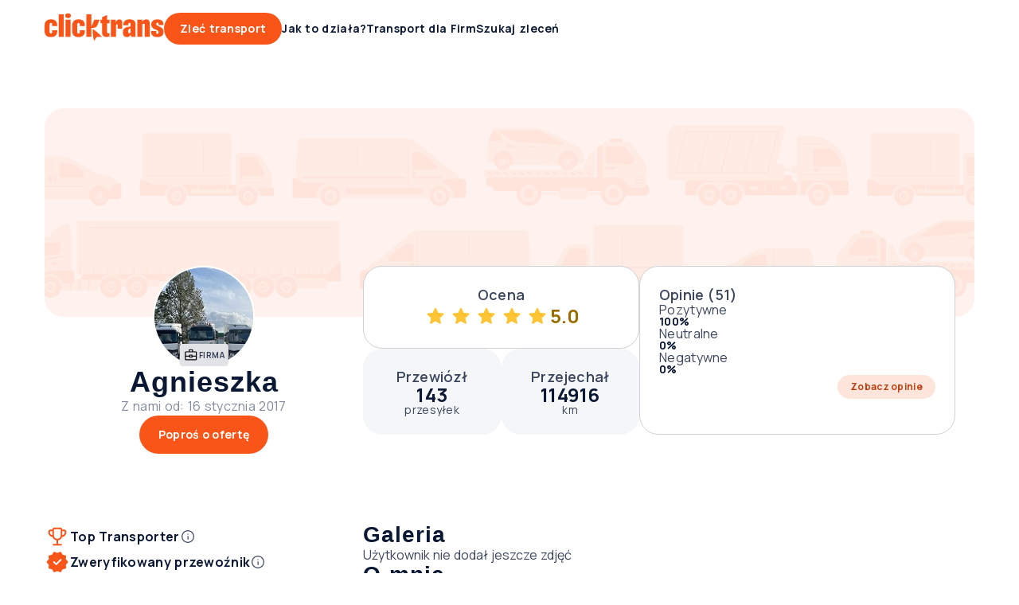

--- FILE ---
content_type: text/javascript
request_url: https://clicktrans.pl/_nuxt3/D01avzIC.js
body_size: 1526
content:
import{_ as I,H as w,K as O,O as A,N as $,P as k,b as v,o as i,w as s,h as g,B as D,an as R,f as _,t as p,u as t,aE as U,a3 as V,aF as x,c as y,F as N,q as P,ao as H,g as E,M as K,aG as q,am as F,aH as G,d as J}from"./Bg8rqr6T.js";import{M as Y,a as j}from"./BB2Mcm5M.js";import{c as Q}from"./BZsqH1sT.js";import{I as W,A as X}from"./DcT98fU0.js";import{a as Z}from"./nhY0j4r3.js";import{T as z,a as ee}from"./DFfRinEQ.js";import"./D9rkWywX.js";import"./z0SuabYv.js";import"./BokXIE5-.js";import"./b7l7WTOv.js";const te={class:"specialization-edit-modal-content"},ae={class:"text"},se=["src"],ie={__name:"SpecializationEditModal",emits:["close"],setup(h,{emit:r}){const c=r,{$api:d,$toast:f,$bugsnagErrorHandler:n}=w(),{t:u}=O(),o=A("userProfileData").value.companyProfile.specializations??[],a=$([...o]),S=$(!1),C=k(()=>a.value?.map(e=>e?.slug)),T=k(()=>{if(o.length!==a.value.length)return!0;const e=o?.map(l=>l?.slug),m=C.value;return JSON.stringify(e.sort())!==JSON.stringify(m.sort())}),M=e=>{C.value.includes(e?.slug)?a.value=a.value.filter(m=>m?.slug!==e?.slug):a.value.push(e)},L=async()=>{if(!T.value)return c("close");if(!S.value){S.value=!0;try{await d.user.patchProfileData({specializations:a.value.map(e=>Number(e.id))}),o.splice(0,o.length,...a.value),f.success({title:u("common.profile_edit_data.toast_success"),iconName:"check",closable:!0})}catch(e){f.error(u("ui.upload.error_default")),n?.notify(e,"SpecializationEditModal")}finally{c("close")}}};return(e,m)=>(i(),v(K,{class:"specialization-edit-modal",fullscreen:e.$screen.isMobileScreen,onClose:m[0]||(m[0]=l=>e.$emit("close"))},{title:s(()=>[E(p(e.$t("profile.profile_section.specialization.title")),1)]),content:s(()=>[_("div",te,[_("div",ae,p(e.$t("profile.profile_section.specialization.empty")),1),g(V,{variant:t(x).WRAP,class:"category-list"},{default:s(()=>[(i(!0),y(N,null,P(e.$categories.getMainCategories(),(l,B)=>(i(),v(Y,{key:B,variant:t(j).IMAGE,class:"list-item",selected:t(C)?.includes(l.slug),tabindex:"0",onClickCapture:b=>M(l),onKeyup:H(b=>M(l),["space","enter"])},{prefix:s(()=>[_("img",{src:t(Q)[l.slug]||""},null,8,se)]),default:s(()=>[E(" "+p(l.name),1)]),_:2},1032,["variant","selected","onClickCapture","onKeyup"]))),128))]),_:1},8,["variant"])])]),"footer-right":s(()=>[g(D,{size:"lg",icon:"before",onClick:L},R({default:s(()=>[_("span",null,p(e.$t("common.editing.save")),1)]),_:2},[t(S)?{name:"icon",fn:s(()=>[g(U,{negative:"",size:"auto"})]),key:"0"}:void 0]),1024)]),_:1},8,["fullscreen"]))}},oe=I(ie,[["__scopeId","data-v-3cbe5c6b"]]),ne={class:"category-list"},le={class:"text"},re={__name:"CategoryList",props:{categories:{type:Array,required:!0},hideLink:{type:Boolean,required:!1,default:!1}},setup(h){const r=h,c=k(()=>r?.hideLink?"div":q);return(d,f)=>(i(),y("div",ne,[(i(!0),y(N,null,P(h.categories,({name:n,url:u,slug:o},a)=>(i(),v(F(c.value),{class:"item",key:a,to:u},{default:s(()=>[g(W,{class:"image","aspect-ratio":t(X).SQUARE,src:t(Z)[o]||""},null,8,["aspect-ratio","src"]),_("span",le,p(n),1)]),_:2},1032,["to"]))),128))]))}},ce=I(re,[["__scopeId","data-v-51191cce"]]),ue={class:"profile-specialization"},pe={key:1,class:"empty-text"},de={__name:"ProfileSpecialization",setup(h){const r=G("isUserOwner"),c=A("userProfileData").value.companyProfile.specializations,d=$(!1),f=()=>{r.value&&(d.value=!0)};return(n,u)=>{const o=oe;return i(),y("div",ue,[g(ee,{type:n.$screen.isSmallScreen?t(z).DISPLAY:t(z).HEAD,"edit-link":t(r),onClickEdit:f},{default:s(()=>[E(p(n.$t("profile.profile_section.specialization.title")),1)]),_:1},8,["type","edit-link"]),t(c).length?(i(),v(ce,{key:0,categories:t(c),"hide-link":n.$useragent.IS_CUSTOMER_MOBILE_APP||t(r)},null,8,["categories","hide-link"])):(i(),y("div",pe,p(n.$t("profile.profile_section.specialization.empty")),1)),t(d)?(i(),v(o,{key:2,onClose:u[0]||(u[0]=a=>d.value=!1)})):J("",!0)])}}},ke=I(de,[["__scopeId","data-v-4fc99256"]]);export{ke as default};


--- FILE ---
content_type: text/javascript
request_url: https://clicktrans.pl/_nuxt3/DwtmzznM.js
body_size: 1197
content:
import{I as h}from"./B1OfSkAR.js";import{_ as p,at as f,I as c,a as r,c as x,o as T,h as o,r as s,d as b,an as m,w as n,ao as I}from"./Bg8rqr6T.js";import{I as w}from"./BZsqH1sT.js";import{d as y}from"./b7l7WTOv.js";const v={name:"SelectBase",components:{InputBase:h,IconCollapsibleTile:w},mixins:[y],props:{value:{type:[Number,String],required:!1,default:""},options:{type:Array,required:!0},tooltipText:{type:String,required:!1,default:""},badgeText:{type:String,required:!1,default:""},error:{type:Boolean,required:!1,default:!1},warning:{type:Boolean,required:!1,default:!1},disabled:{type:Boolean,required:!1,default:!1},required:{type:Boolean,required:!1,default:!1},placeholder:{type:String,required:!1,default:""},filter:{type:Boolean,required:!1,default:!1},filterIncludeAll:{type:Boolean,required:!1,default:!1},outsideClickOnlyForInput:{type:Boolean,required:!1,default:!0}},emits:["input","update:value","blur"],data(){return{isDropdownVisible:!1,ICON_SIZE:c,iconName:"chevron-expand",inputText:"",placeholderText:"",detectClickOutsideRef:null}},computed:{selectedOptionText(){return this.options.find(e=>e.value===this.value)?.text??""},visibleOptions(){return this.filter&&this.inputText.length&&this.inputText!==this.selectedOptionText?this.options.filter(this.isOptionFiltered):this.options}},watch:{isDropdownVisible(e){this.iconName=e?"chevron-collapse":"chevron-expand"},options(){this.close()},value(){this.filter||this.setInputText(),this.close()},options(e){e.length&&!this.filter&&!this.inputText&&this.setInputText()}},mounted(){this.setInputText(),this.setPlaceholderText(),this.outsideClickOnlyForInput&&(this.detectClickOutsideRef=this.$refs?.inputBase?.$refs?.inputWrapper)},methods:{close(){this.setInputText(),this.setPlaceholderText(),this.isDropdownVisible&&(this.isDropdownVisible=!1,this.$refs.inputBase?.blur?.()||this.$refs.inputBase?.value?.blur?.())},open(){this.inputText="",this.isDropdownVisible=!0},setInputText(){this.inputText=this.value||typeof this.value=="number"?this.selectedOptionText:""},setPlaceholderText(){this.placeholderText=this.placeholder?this.placeholder:this.selectedOptionText},handleExpand:f(function(){this.disabled||(this.isDropdownVisible?this.close():this.open())}),handleChoice(e){this.$emit("update:value",e?.value),this.$emit("input",e?.value),this.filter&&(this.inputText=e?.text),this.close()},handleChangeIndex(e){this.isDropdownVisible&&(this.placeholderText=this.options[e]?.text)},handleEnterPress(){this.isDropdownVisible||this.handleExpand()},handleInput(e){this.filter&&(this.inputText=e)},isOptionFiltered(e){const a=String(e.searchText??e.text).toLowerCase(),t=String(this.inputText).toLowerCase();return this.filterIncludeAll?a.includes(t):a.startsWith(t)}}},C={class:"select-base-wrapper"};function g(e,a,t,B,l,i){const d=r("IconCollapsibleTile"),u=r("InputBase");return T(),x("div",C,[o(u,{ref:"inputBase",value:l.inputText,class:"input-base",readonly:!t.filter,"tooltip-text":t.tooltipText,"badge-text":t.badgeText,error:t.error,warning:t.warning,required:t.required,placeholder:l.placeholderText,disabled:t.disabled,onClick:i.handleExpand,onKeydown:I(i.handleEnterPress,["enter"]),onInput:i.handleInput},m({suffix:n(()=>[o(d,{size:l.ICON_SIZE.MEDIUM,"is-expanded":l.isDropdownVisible},null,8,["size","is-expanded"])]),_:2},[e.$slots.label?{name:"label",fn:n(()=>[s(e.$slots,"label",{},void 0,!0)]),key:"0"}:void 0,e.$slots.prefix?{name:"prefix",fn:n(()=>[s(e.$slots,"prefix",{},void 0,!0)]),key:"1"}:void 0,e.$slots.info?{name:"info",fn:n(()=>[s(e.$slots,"info",{},void 0,!0)]),key:"2"}:void 0,e.$slots.validation?{name:"validation",fn:n(()=>[s(e.$slots,"validation",{},void 0,!0)]),key:"3"}:void 0,e.$slots.warning?{name:"warning",fn:n(()=>[s(e.$slots,"warning",{},void 0,!0)]),key:"4"}:void 0]),1032,["value","readonly","tooltip-text","badge-text","error","warning","required","placeholder","disabled","onClick","onKeydown","onInput"]),l.isDropdownVisible?s(e.$slots,"dropdown",{key:0,handleChoice:i.handleChoice,handleChangeIndex:i.handleChangeIndex,options:i.visibleOptions,close:i.close,value:t.value},void 0,!0):b("",!0)])}const V=p(v,[["render",g],["__scopeId","data-v-2a56627d"]]);export{V as S};


--- FILE ---
content_type: text/javascript
request_url: https://clicktrans.pl/_nuxt3/WhZ3Z633.js
body_size: 826
content:
import{H as h,P as r,aK as g,N as p}from"./Bg8rqr6T.js";const C={data(){return{observer:null,reference:null}},methods:{observeEl(e,n,s=1,t="0px"){this.reference=e instanceof Element?e:null,this.reference&&(this.observer=new IntersectionObserver(o=>o.forEach(a=>n(a)),{threshold:s,rootMargin:t}),this.observer?.observe(this.reference))},stopObserving(){this.reference instanceof Element&&this.observer?.unobserve(this.reference),this.observer?.disconnect(),this.observer=null,this.reference=null}},beforeDestroy(){this.stopObserving()}},z=()=>{const{$auth:e,$api:n,$screen:s,$bugsnagErrorHandler:t}=h(),o=r(()=>e?.loggedIn),a=r(()=>g(e?.user?.userType)),c=r(()=>s?.isMobileUserAgent),u=r(()=>c.value&&o.value&&a.value),b=r(()=>u.value&&i.value?.length===0),f=p([]),i=p(null);return{announcements:f,devices:i,isLoggedIn:o,isCourier:a,isMobile:c,showMobileAppBarPreconditions:u,showMobileAppBar:b,fetchAnnouncements:async()=>{try{f.value=await n.landingPage.getAnnouncements()}catch(l){t.conditionalNotify(l,"UseCommonLayoutData")}},fetchDevices:async()=>{try{i.value=await n.company.getCompanyDevices()}catch(l){t.conditionalNotify(l,"UseCommonLayoutData")}},getMobileAppMeta:()=>({meta:[{name:"apple-itunes-app",content:"app-id=1494904576"}],link:[{rel:"manifest",href:"/frontapp/androidManifest.json"}]})}},v={title:"Kontakt",url:"/info/kontakt-se"},d={title:"Användarvillkor för Clicktrans",url:"/info/anvandarvillkor"},m={title:"Begär offerter",url:"/info/begar-offerter"},k={"list-przewozowy":{title:"Ladda ner CMR-fraktsedel",url:"/info/ladda-ner-cmr-fraktsedel"},"polityka-prywatnosci":{title:"Integritetspolicy",url:"/info/integritetspolicy"},kontakt:v,regulamin:d,"o-nas":{title:"Om oss",url:"/info/om-oss"},"aplikacja-dla-przewoznikow":{title:"Mobilapp för transportörer",url:"/info/mobilapp-for-transportorer"},"media-o-nas":{title:"Clicktrans in the media",url:"/info/clicktrans-in-the-media-5"},"regulamin-przewoznik":{title:"Användarvillkor för Transportörer",url:"/info/anvandarvillkor-for-transportorer"},"regulamin-uzytkownik":{title:"Användarvillkor för Användare",url:"/info/anvandarvillkor-for-anvandare"},rcm:m},D=Object.freeze(Object.defineProperty({__proto__:null,default:k,kontakt:v,rcm:m,regulamin:d},Symbol.toStringTag,{value:"Module"}));export{C as o,D as s,z as u};


--- FILE ---
content_type: text/javascript
request_url: https://clicktrans.pl/_nuxt3/BokXIE5-.js
body_size: 844
content:
import{_ as r,cb as a,cc as c,v as d,o as h,c as u,r as p,m as f,e as I}from"./Bg8rqr6T.js";const m="tooltip-wrapper",l={LEFT:"left",RIGHT:"right",BOTTOM:"bottom",TOP:"top",AUTO:"auto"},x={name:"TooltipWrapper",directives:{tooltip:a},props:{content:{type:String,required:!1,default:null},placement:{type:String,required:!1,default:l.AUTO,validator:e=>Object.values(l).includes(e)},customPopperClass:{type:String,required:!1,default:null}},data(){return{TOOLTIP_WRAPPER_CLASS:m}},computed:{isIOSSafari(){return this.$useragent?.IS_IOS_SAFARI},isTriggerManual(){return this.isIOSSafari&&this.$listeners?.click}}};function T(e,s,t,v,i,n){const o=c("tooltip");return d((h(),u("div",f({class:i.TOOLTIP_WRAPPER_CLASS},I(e.$listeners,!0)),[p(e.$slots,"default")],16)),[[o,{content:t.content,html:!0,popperClass:["tooltip-ds",t.customPopperClass],triggers:n.isTriggerManual?[]:["hover","click"],placement:t.placement}]])}const O=r(x,[["render",T]]),g={props:{value:{type:[String,Number],required:!0},close:{type:Function,required:!1,default:null},handleChangeIndex:{type:Function,required:!1,default:()=>{}}},data(){return{selectedIndex:null}},mounted(){document.addEventListener("keydown",this.handleKeyDown),this.selectedIndex=this.valueIndex,this.scrollToSelectedItem()},beforeDestroy(){document.removeEventListener("keydown",this.handleKeyDown)},watch:{value(){this.handleClose()},selectedIndex(e){this.$refs?.selectedItem&&this.scrollToSelectedItem(),this.handleChangeIndex(e)},options(){this.selectedIndex=null}},computed:{valueIndex(){const e=this.options?.findIndex(s=>s.value===this.value);return e===-1?null:e}},methods:{handleKeyDown(e){if(e?.target?.tagName?.toLowerCase?.()!=="textarea")switch(e.stopPropagation(),e.key){case"Escape":e.preventDefault(),this.cancelSelection();break;case"Enter":e.preventDefault(),this.handleEnterKey();break;case"ArrowDown":e.preventDefault(),this.selectNextOption();break;case"ArrowUp":e.preventDefault(),this.selectPreviousOption();break}},selectNextOption(){this.selectedIndex!==null?this.selectedIndex<this.options?.length-1&&this.selectedIndex++:this.selectedIndex=0},selectPreviousOption(){this.selectedIndex>=1&&this.selectedIndex--},cancelSelection(){this.selectedIndex=this.valueIndex,this.handleClose()},handleEnterKey(){this.options&&this.selectedIndex!==null&&this.value!==this.options[this.selectedIndex]?.value&&(this.handleChoice?this.handleChoice(this.options[this.selectedIndex]):this.$emit("handle-choice",this.options[this.selectedIndex]))},handleClose(){this.close?this.close():this.$emit("close")},scrollToSelectedItem(){this.$nextTick(()=>{this.$refs?.selectedItem&&this.$refs?.selectedItem[0]?.$el?.scrollIntoView({block:"nearest",inline:"nearest"})})}}};export{O as T,l as a,g as s};


--- FILE ---
content_type: text/javascript
request_url: https://clicktrans.pl/_nuxt3/D4m213Gv.js
body_size: 266
content:
import{_ as t,c as r,o as n,r as o,n as d}from"./Bg8rqr6T.js";const a={DEFAULT:"default",OUTLINED:"outlined",OUTLINED_GREY:"outlined-grey",GREY:"grey",ORANGE:"orange"},l={name:"TileBase",props:{variant:{type:String,required:!1,default:a.DEFAULT,validator:e=>Object.values(a).includes(e)}}};function i(e,c,s,u,_,f){return n(),r("div",{class:d(["tile-base",s.variant])},[o(e.$slots,"default",{},void 0,!0)],2)}const v=t(l,[["render",i],["__scopeId","data-v-de636d6d"]]);export{v as T,a as v};


--- FILE ---
content_type: text/javascript
request_url: https://clicktrans.pl/_nuxt3/j6aSikLN.js
body_size: 1564
content:
import{I as Y}from"./D-OHy7kb.js";import{I as U}from"./B1OfSkAR.js";import{B as j}from"./BgZ_xGSK.js";import{_ as O,K as T,H as A,O as w,N as h,a6 as q,c as v,o as d,f as L,h as k,w as t,g as l,t as a,u as e,m as z,s as B,L as C,b as $,r as D,n as g,am as F,A as R,aH as H,P as V,F as N,d as I}from"./Bg8rqr6T.js";import{T as M,a as x}from"./DFfRinEQ.js";import"./CDiD7DjG.js";import"./DRJYXT3C.js";import"./z0SuabYv.js";import"./BokXIE5-.js";import"./b7l7WTOv.js";const X={class:"edit-profile-information"},G={class:"form"},K=1e3,J=1e3,Q={__name:"EditProfileInformation",emits:["save","cancel"],setup(_,{emit:m}){const{t:s}=T(),{$toast:E}=A(),r=m,n=w("userProfileData"),u=h(!1),y=h(!1),f=h(!1),o=h({establishedYear:n.value.companyProfile.information.establishedYear,employees:n.value.companyProfile.information.employees,drivers:n.value.companyProfile.information.drivers}),P=()=>{if(u.value||y.value||f.value){E.error({title:s("api.generic.error.validation"),iconName:"error",closable:!0});return}Object.assign(n.value.companyProfile.information,{establishedYear:o.value.establishedYear!==null?String(o.value.establishedYear):null,employees:o.value.employees!==null?String(o.value.employees):null,drivers:o.value.drivers!==null?String(o.value.drivers):null}),r("save")},p=()=>{Object.assign(o.value,n.value.companyProfile.information),r("cancel")};return q(o,i=>{f.value=i.establishedYear>new Date().getFullYear(),u.value=i.employees>K,y.value=i.drivers>J},{deep:!0}),(i,c)=>(d(),v("div",X,[L("div",G,[k(U,{value:e(o).establishedYear,"onUpdate:value":c[0]||(c[0]=b=>e(o).establishedYear=b),placeholder:e(s)("profile.profile_section.information.established_year.placeholder"),error:e(f)},{label:t(()=>[l(a(i.$t("profile.profile_section.information.established_year.label")),1)]),validation:t(()=>[l(a(i.$t("profile.profile_section.information.established_year.validation_text")),1)]),_:1},8,["value","placeholder","error"]),k(Y,z({value:e(o).employees,"onUpdate:value":c[1]||(c[1]=b=>e(o).employees=b),placeholder:e(s)("profile.profile_section.information.employees.placeholder"),error:e(u)},i.$attrs),{label:t(()=>[l(a(i.$t("profile.profile_section.information.employees.label")),1)]),validation:t(()=>[l(a(i.$t("profile.profile_section.information.employees.validation_text")),1)]),_:1},16,["value","placeholder","error"]),k(Y,z({value:e(o).drivers,"onUpdate:value":c[2]||(c[2]=b=>e(o).drivers=b),placeholder:e(s)("profile.profile_section.information.drivers.placeholder"),error:e(y)},i.$attrs),{label:t(()=>[l(a(i.$t("profile.profile_section.information.drivers.label")),1)]),validation:t(()=>[l(a(i.$t("profile.profile_section.information.drivers.validation_text")),1)]),_:1},16,["value","placeholder","error"])]),k(j,{"main-button-props":{size:e(B).MD},"second-button-props":{size:e(B).MD},onButtonMainClick:P,onButtonSecondClick:p},{secondText:t(()=>[l(a(i.$t("profile.profile_section.cancel.button")),1)]),default:t(()=>[l(" "+a(i.$t("profile.profile_section.save.button")),1)]),_:1},8,["main-button-props","second-button-props"])]))}},W=O(Q,[["__scopeId","data-v-4ed8b41d"]]),Z={name:"ReadOnlyItem",components:{LinkBase:C},props:{small:{type:Boolean,required:!1,default:!1},horizontal:{type:Boolean,required:!1,default:!1},to:{type:[String,Object],required:!1,default:null},link:{type:Boolean,required:!1,default:!1}},data(){return{sizeOptions:R}},computed:{textComponent(){return this.to||this.link?C:"div"}}},ee={class:"label"};function oe(_,m,s,E,r,n){return d(),v("div",{class:g(["read-only-item",{small:s.small,horizontal:s.horizontal}])},[L("div",ee,[D(_.$slots,"label",{},void 0,!0)]),(d(),$(F(n.textComponent),{to:s.to,size:s.small?r.sizeOptions.SM:r.sizeOptions.MD,class:g({text:!s.to&&!s.link}),onClick:m[0]||(m[0]=u=>_.$emit("link-click"))},{default:t(()=>[D(_.$slots,"text",{},void 0,!0)]),_:3},8,["to","size","class"]))],2)}const S=O(Z,[["render",oe],["__scopeId","data-v-3074b453"]]),te={class:"profile-information"},ae={key:1,class:"empty-text"},re={__name:"ProfileInformation",setup(_){const{$api:m,$toast:s}=A(),{t:E}=T(),r=w("userProfileData").value.companyProfile.information,n=h(!1),u=H("isUserOwner"),y=V(()=>{for(const p in r)if(r[p]!==null)return!1;return!0}),f=()=>{n.value=!n.value},o=()=>{f()},P=async()=>{try{f(),await m.user.patchProfileData({information:r}),s.success({title:E("common.profile_edit_data.toast_success"),iconName:"check",closable:!0})}catch(p){console.error(p)}};return(p,i)=>{const c=W;return d(),v("div",te,[k(x,{type:p.$screen.isSmallScreen?e(M).DISPLAY:e(M).HEAD,"edit-link":e(u)&&!e(n),onClickEdit:f},{default:t(()=>[l(a(p.$t("profile.profile_section.information.title")),1)]),_:1},8,["type","edit-link"]),e(n)?(d(),$(c,{key:0,onCancel:o,onSave:P})):(d(),v(N,{key:1},[e(y)?(d(),v("div",ae,a(p.$t("profile.profile_section.information.empty")),1)):(d(),v(N,{key:0},[e(r)?.establishedYear?(d(),$(S,{key:0},{label:t(()=>[l(a(p.$t("profile.profile_section.information.established_year.label")),1)]),text:t(()=>[l(a(e(r)?.establishedYear),1)]),_:1})):I("",!0),e(r)?.employees?(d(),$(S,{key:1},{label:t(()=>[l(a(p.$t("profile.profile_section.information.employees.label")),1)]),text:t(()=>[l(a(e(r)?.employees),1)]),_:1})):I("",!0),e(r)?.drivers?(d(),$(S,{key:2},{label:t(()=>[l(a(p.$t("profile.profile_section.information.drivers.label")),1)]),text:t(()=>[l(a(e(r)?.drivers),1)]),_:1})):I("",!0)],64))],64))])}}},ve=O(re,[["__scopeId","data-v-a5e7ec07"]]);export{ve as default};


--- FILE ---
content_type: text/javascript
request_url: https://clicktrans.pl/_nuxt3/BgZ_xGSK.js
body_size: 575
content:
import{_ as k,y as P,B as y,a as m,c as B,o as i,d as l,f as I,h as c,w as s,r,m as d,b as p,an as O,n as b,a2 as N,s as z}from"./Bg8rqr6T.js";const v={HORIZONTAL:"horizontal",HORIZONTAL_FILLED:"horizontal-filled",VERTICAL:"vertical",AUTO:"auto"},C={name:"ButtonGroup",components:{ButtonBase:y,Icon:P},props:{direction:{type:String,required:!1,validator:t=>Object.values(v).includes(t),default:v.HORIZONTAL},left:{type:Boolean,required:!1,default:!1},second:{type:Boolean,required:!1,default:!0},main:{type:Boolean,required:!1,default:!0},mainButtonProps:{type:Object,required:!1,default:()=>({})},secondButtonProps:{type:Object,required:!1,default:()=>({})},leftButtonProps:{type:Object,required:!1,default:()=>({})}},data(){return{sizeOptions:z,variantOptions:N}}},R={key:0,class:"left"},T={class:"right"};function _(t,n,e,L,o,A){const u=m("ButtonBase"),f=m("Icon");return i(),B("div",{class:b(["button-group-wrapper",e.direction])},[e.left?(i(),B("div",R,[c(u,d({class:"button-left"},{variant:o.variantOptions.TERTIARY,size:o.sizeOptions.LG,...e.leftButtonProps},{onClick:n[0]||(n[0]=a=>t.$emit("button-left-click",a))}),{default:s(()=>[r(t.$slots,"leftText",{},void 0,!0)]),_:3},16)])):l("",!0),I("div",T,[e.second?(i(),p(u,d({key:0,class:"button-right"},{variant:o.variantOptions.SECONDARY,size:o.sizeOptions.LG,...e.secondButtonProps},{onClick:n[1]||(n[1]=a=>t.$emit("button-second-click",a))}),O({default:s(()=>[r(t.$slots,"secondText",{},void 0,!0)]),_:2},[e.secondButtonProps.iconName?{name:"icon",fn:s(()=>[c(f,{name:e.secondButtonProps.iconName,variant:e.secondButtonProps.iconVariant},null,8,["name","variant"])]),key:"0"}:void 0]),1040)):l("",!0),r(t.$slots,"main",{},()=>[e.main?(i(),p(u,d({key:0,class:"button-right"},{variant:o.variantOptions.PRIMARY,size:o.sizeOptions.LG,...e.mainButtonProps},{onClick:n[2]||(n[2]=a=>t.$emit("button-main-click",a))}),O({default:s(()=>[r(t.$slots,"default",{},void 0,!0)]),_:2},[e.mainButtonProps.iconName?{name:"icon",fn:s(()=>[c(f,{name:e.mainButtonProps.iconName,variant:e.mainButtonProps.iconVariant},null,8,["name","variant"])]),key:"0"}:void 0]),1040)):l("",!0)],!0)])],2)}const g=k(C,[["render",_],["__scopeId","data-v-e9929456"]]);export{g as B};


--- FILE ---
content_type: text/javascript
request_url: https://clicktrans.pl/_nuxt3/D-OHy7kb.js
body_size: 630
content:
import{I as h}from"./B1OfSkAR.js";import{_ as c,E as p,a as o,b as I,o as v,an as b,w as i,r as a,f as N,h as m,m as $,e as _,z as k}from"./Bg8rqr6T.js";import{b as u,s as d}from"./CDiD7DjG.js";const B={name:"InputNumber",components:{InputBase:h,ButtonIcon:p},props:{value:{type:[Number,String],required:!1,default:null},max:{type:[Number,String],required:!1,default:null},min:{type:Number,required:!1,default:1},integer:{type:Boolean,required:!1,default:!0}},emits:["input","update:value"],data(){return{ICON_VARIANT:k}},computed:{inputListeners(){const e={...this.$listeners};return delete e.input,e}},methods:{handleDecrement(){this.value===this.min||this.value<this.min||(this.$emit("input",Number(this.value)-1),this.$emit("update:value",Number(this.value)-1))},handleIncrement(){this.value!==this.max&&(this.$emit("input",Number(this.value)+1),this.$emit("update:value",Number(this.value)+1))},handleInput(e){const n=this.max&&e&&this.max<e?this.max:this.min&&e&&this.min>u(e)?this.min:e;if(this.integer){this.$emit("input",n?u(n):null),this.$emit("update:value",n?u(n):null);return}this.$emit("input",n?d(n):null),this.$emit("update:value",n?d(n):null)}}},g={class:"controls"};function C(e,n,t,y,r,s){const l=o("ButtonIcon"),f=o("InputBase");return v(),I(f,$({class:"input-number"},e.$attrs,{value:t.value},_(s.inputListeners),{onInput:s.handleInput}),b({suffix:i(()=>[a(e.$slots,"suffix",{},()=>[N("div",g,[m(l,{"icon-name":"minus","icon-variant":r.ICON_VARIANT.SOLID,disabled:t.value<=t.min,onClick:s.handleDecrement},null,8,["icon-variant","disabled","onClick"]),m(l,{"icon-name":"plus","icon-variant":r.ICON_VARIANT.SOLID,disabled:t.value===t.max,onClick:s.handleIncrement},null,8,["icon-variant","disabled","onClick"])])],!0)]),_:2},[e.$slots.label?{name:"label",fn:i(()=>[a(e.$slots,"label",{},void 0,!0)]),key:"0"}:void 0,e.$slots.info?{name:"info",fn:i(()=>[a(e.$slots,"info",{},void 0,!0)]),key:"1"}:void 0,e.$slots.validation?{name:"validation",fn:i(()=>[a(e.$slots,"validation",{},void 0,!0)]),key:"2"}:void 0,e.$slots.warning?{name:"warning",fn:i(()=>[a(e.$slots,"warning",{},void 0,!0)]),key:"3"}:void 0]),1040,["value","onInput"])}const O=c(B,[["render",C],["__scopeId","data-v-f7f4ce85"]]);export{O as I};


--- FILE ---
content_type: text/javascript
request_url: https://clicktrans.pl/_nuxt3/BgII9EJA.js
body_size: 3454
content:
import{_ as T,N as E,a7 as H,a_ as L,c as v,o as n,h as u,b as P,u as I,w as d,E as B,y as Y,B as R,n as F,a as k,f as h,P as w,v as J,F as U,q as x,x as K,aM as j,K as W,an as A,t as _,aE as Q,m as D,g as $,aO as X,M as Z,d as b,a0 as ee}from"./Bg8rqr6T.js";import{a as te,T as oe}from"./DFfRinEQ.js";import{_ as se,L as le,a as ae,C as ie,N as ne}from"./C2HT-mfD.js";import{A as re,I as ce}from"./DcT98fU0.js";import{a as ue,T as de}from"./BokXIE5-.js";import{C as me}from"./yasEvyRS.js";import{A as pe}from"./DRJYXT3C.js";import{a as he,U as fe}from"./BPK-dgHp.js";import"./z0SuabYv.js";import"./b7l7WTOv.js";import"./nhY0j4r3.js";import"./D9rkWywX.js";import"./Ce1Ku8yY.js";import"./DeIxKGFV.js";import"./D4m213Gv.js";import"./CFiUZ6Q1.js";import"./CDiD7DjG.js";import"./GM1rbHqM.js";import"./BEhRfeSx.js";import"./BZsqH1sT.js";import"./CG-nXnXT.js";import"./DpdETvfE.js";const _e={key:0,class:"button-block"},ve={__name:"GalleryItem",props:{imageUrl:{type:String,required:!0},blocked:{type:Boolean,required:!1,default:!1}},setup(e){const s=E(!0),l=E({}),o=()=>{L(500).then(()=>{s.value=!1})};return H(()=>{L(500).then(()=>{l.value?.$el?.querySelector("img")?.complete&&(s.value=!1)})}),(r,i)=>(n(),v("div",{class:F(["gallery-item",{loading:s.value,blocked:e.blocked}])},[u(ce,{ref_key:"img",ref:l,src:e.imageUrl,"aspect-ratio":I(re).SQUARE,tiny:"",onLoad:o},null,8,["src","aspect-ratio"]),e.blocked?(n(),v("div",_e,[u(de,{content:r.$t("profile.photos_edit_modal.photo_rejected"),placement:I(ue).TOP},{default:d(()=>[u(B,{size:"lg",iconName:"block",reversed:""})]),_:1},8,["content","placement"])])):(n(),P(R,{key:1,class:"button-search",size:"lg",icon:"only",variant:"secondary"},{icon:d(()=>[u(Y,{name:"search"})]),_:1}))],2))}},ye=T(ve,[["__scopeId","data-v-b299921d"]]),ge={name:"GalleryLightbox",components:{ButtonIcon:B,CarouselsButtons:me},props:{imageUrl:{type:String,required:!0}},emits:["close","next","prev"],mounted(){document?.addEventListener("keydown",this.handleKeyDown),document?.addEventListener("click",this.handleClick)},beforeUnmount(){document?.removeEventListener("keydown",this.handleKeyDown),document?.removeEventListener("click",this.handleClick)},methods:{handleKeyDown(e){switch(e?.key){case"Escape":e.preventDefault(),this.$emit("close");break;case"ArrowRight":e.preventDefault(),this.$emit("next");break;case"ArrowLeft":e.preventDefault(),this.$emit("prev");break}},handleClick(e){(e?.target?.className==="image-wrapper"||e?.target?.className==="gallery-lightbox")&&this.$emit("close")}}},Ee={class:"gallery-lightbox"},ke={class:"content"},Pe={class:"image-wrapper"},Ce=["src"];function Te(e,s,l,o,r,i){const f=k("ButtonIcon"),y=k("CarouselsButtons");return n(),v("div",Ee,[h("div",ke,[u(f,{class:"close","icon-name":"close",size:"xl",reversed:"","icon-only":"",onClick:s[0]||(s[0]=m=>e.$emit("close"))}),h("div",Pe,[h("img",{ref:"img",class:"img",src:l.imageUrl},null,8,Ce)]),u(y,{class:"buttons",onPrev:s[1]||(s[1]=m=>e.$emit("prev")),onNext:s[2]||(s[2]=m=>e.$emit("next"))})])])}const Ie=T(ge,[["render",Te],["__scopeId","data-v-0743d7a9"]]),$e={class:"gallery"},be={__name:"Gallery",props:{items:{type:Array,required:!1,default:()=>[]}},setup(e){const s=e,l=E(!1),o=E(0),r=(m=0)=>{o.value=m,l.value=!0},i=()=>o.value+1>=s?.items?.length?o.value=0:o.value++,f=()=>o.value==0?o.value=s?.items?.length-1:o.value--,y=w(()=>s?.items[o.value]?.lightboxUrl||s?.items[o.value]?.url);return(m,p)=>(n(),v("div",$e,[(n(!0),v(U,null,x(e.items,({url:g},C)=>(n(),P(ye,{key:C,"image-url":g,blocked:e.items[C].blocked||!1,onClick:()=>r(C)},null,8,["image-url","blocked","onClick"]))),128)),J(u(Ie,{"image-url":y.value,onClose:p[0]||(p[0]=g=>l.value=!1),onPrev:p[1]||(p[1]=g=>f()),onNext:p[2]||(p[2]=g=>i())},null,8,["image-url"]),[[K,l.value]])]))}},we=T(be,[["__scopeId","data-v-5e5b9798"]]),N={NOT_VERIFIED:0,VERIFIED:1,REJECTED:2},Ne=X(se),Ue={class:"photos-edit-modal-content"},Me={class:"description"},Oe={class:"text"},Se={class:"list"},Le=8,Ae=1024*1024*12,De={__name:"PhotosEditModal",props:{photos:{type:Array,required:!1,default:()=>[]}},emits:["close"],setup(e,{emit:s}){const l=e,o=E([]),r=E(!1),i=E([]),f=E([]),y=j("upload"),m=s,{$api:p,$toast:g}=useNuxtApp(),{t:C}=W();i.value=l.photos?.map(t=>({thumb:t?.thumbnailUrl,success:!0,...t}))||[];const M=w(()=>i.value.concat(o.value).reverse()),q=w(()=>Le-(i.value.length||0)),V=t=>{t?.success?(f.value.push(t),i.value=i.value.filter(a=>a.id!==t.id)):o.value=o.value.filter(a=>a.id!==t.id)},G=async()=>{if(!(r.value||o.value.length&&o.value.every(t=>t.error))){if(!o.value.length&&!f.value.length)return m("close");r.value=!0;try{const t=f.value.map(a=>p.user.deleteProfilePicture(a.id));await Promise.all(t)}catch{O()}o.value.length&&o.value.every(t=>!t.success)?y.value.uploadFiles():S()}},O=()=>{r.value=!1},S=()=>{const t=[...l.photos];t.splice(0,t.length,...M.value.filter(a=>a.success).map(a=>({originUrl:a?.originUrl||a?.url,...a?.response||a}))),g.secondary({title:C("profile.photos_edit_toast.success"),data:{iconName:"check",closable:!0}}),m("close",t)};return(t,a)=>{const z=Ne;return n(),P(Z,D({class:"photos-edit-modal"},t.$attrs,{fullscreen:t.$screen.isMobileScreen,onClose:a[1]||(a[1]=c=>t.$emit("close"))}),{title:d(()=>[$(_(t.$t("profile.photos_edit_modal.title")),1)]),content:d(()=>[h("div",Ue,[h("div",Me,[h("p",null,_(t.$t("profile.photos_edit_modal.description_1")),1),h("p",Oe,_(t.$t("profile.photos_edit_modal.description_2")),1)]),h("div",Se,[(n(!0),v(U,null,x(M.value,c=>(n(),P(he,D({ref_for:!0},c,{key:c.id,thumb:c.thumbnailUrl||c.url,error:c.status===I(N).REJECTED||c.error,size:!1,type:"image",onDelete:Ge=>V(c)}),A({_:2},[c.status===I(N).REJECTED?{name:"validation",fn:d(()=>[$(_(t.$t("profile.photos_edit_modal.photo_rejected")),1)]),key:"0"}:void 0]),1040,["thumb","error","onDelete"]))),128))]),u(z,{ref_key:"upload",ref:y,modelValue:o.value,"onUpdate:modelValue":a[0]||(a[0]=c=>o.value=c),url:"/api/me/user/picture/vehicle",maximum:q.value,size:Ae,image:"",multiple:"",onSuccess:S,onError:O},{default:d(({openFileSelect:c})=>[u(fe,{onClick:c},{info:d(()=>[h("span",null,_(t.$t("profile.photos_edit_modal.helper_text")),1)]),_:1},8,["onClick"])]),_:1},8,["modelValue","maximum"])])]),"footer-right":d(()=>[u(R,{size:"lg",icon:"before",onClick:G},A({default:d(()=>[h("span",null,_(t.$t("common.editing.save")),1)]),_:2},[r.value?{name:"icon",fn:d(()=>[u(Q,{negative:"",size:"auto"})]),key:"0"}:void 0]),1024)]),_:1},16,["fullscreen"])}}},Be=T(De,[["__scopeId","data-v-46e0e17a"]]),Re={name:"ProfilePhotos",components:{TitleComponent:te,Notice:ae,Gallery:we,LinkReport:le,PhotosEditModal:Be},props:{photos:{type:Array,required:!1,default:()=>[]},companyId:{type:[Number,String],required:!1,default:null},isUserOwner:{type:Boolean,required:!1,default:!1}},data(){return{showPhotosEditModal:!1,TITLE_TYPES:oe,NOTICE_TYPE:ne,COMPLAINT_ITEM_TYPE:ie,localPhotos:[],isHashMatch:(this._.provides[ee]||this.$route)?.hash===`#${pe.PROFILE_PHOTOS}`}},mounted(){this.localPhotos=this.photos,this.openEditIfHashMatches()},watch:{photos(e){this.localPhotos=e}},computed:{filteredPhotos(){return this.localPhotos.filter(e=>!this.isUserOwner&&e?.status||this.isUserOwner)??[]},galleryItems(){return this.filteredPhotos.map(e=>({url:e?.thumbnailUrl||e?.originUrl,blocked:e?.status===N.REJECTED,lightboxUrl:e?.originUrl}))??[]},showVerificationNotice(){return this.isUserOwner&&this.filteredPhotos.some(e=>!e?.status)}},methods:{handleEditClick(){this.isUserOwner&&(this.showPhotosEditModal=!0)},handleClose(e){this.showPhotosEditModal=!1,this.isHashMatch&&this.clearHash(),e&&(this.localPhotos=e)},openEditIfHashMatches(){this.isUserOwner&&this.isHashMatch&&!this.showPhotosEditModal&&(this.showPhotosEditModal=!0)},clearHash(){this.$router.push({hash:""})}}},xe={id:"profile-photos",class:"profile-photos"},qe={key:1};function Ve(e,s,l,o,r,i){const f=k("TitleComponent"),y=k("Notice"),m=k("Gallery"),p=k("LinkReport"),g=k("PhotosEditModal");return n(),v("div",xe,[u(f,{type:r.TITLE_TYPES.DISPLAY,"edit-link":l.isUserOwner,onClickEdit:i.handleEditClick},{default:d(()=>[$(_(e.$t("profile.profile_section.photos.title")),1)]),_:1},8,["type","edit-link","onClickEdit"]),i.galleryItems.length?(n(),v(U,{key:0},[i.showVerificationNotice?(n(),P(y,{key:0,type:r.NOTICE_TYPE.WARNING,"icon-name":"sandglass"},{default:d(()=>[$(_(e.$t("profile.profile_section.photos.during_verification")),1)]),_:1},8,["type"])):b("",!0),u(m,{items:i.galleryItems},null,8,["items"]),!l.isUserOwner&&l.companyId?(n(),P(p,{key:1,"item-id":l.companyId,"item-type":r.COMPLAINT_ITEM_TYPE.TYPE_COMPANY},null,8,["item-id","item-type"])):b("",!0)],64)):(n(),v("div",qe,_(l.isUserOwner?e.$t("profile.profile_section.photos.empty"):e.$t("profile.profile_section.photos.empty_for_visitor")),1)),r.showPhotosEditModal?(n(),P(g,{key:2,photos:i.filteredPhotos,onClose:i.handleClose},null,8,["photos","onClose"])):b("",!0)])}const dt=T(Re,[["render",Ve],["__scopeId","data-v-21d2b897"]]);export{dt as default};


--- FILE ---
content_type: text/javascript
request_url: https://clicktrans.pl/_nuxt3/DeIxKGFV.js
body_size: 471
content:
import{_ as p,c as u,o as c,n as r,G as E,aw as s,a as m,b as T,d as y,w as O,g as N,t as b}from"./Bg8rqr6T.js";const o={LARGE:"lg",MEDIUM:"md",SMALL:"sm"},i={NEW:"new",OFFLINE:"offline",ONLINE:"online"},f={name:"Dot",props:{type:{type:String,required:!1,default:i.NEW,validator:e=>Object.values(i).includes(e)},size:{type:String,required:!1,default:o.MEDIUM,validator:e=>Object.values(o).includes(e)}}};function I(e,d,a,l,_,t){return c(),u("div",{class:r(["dot-wrapper",a.size,a.type])},null,2)}const v=p(f,[["render",I],["__scopeId","data-v-0f438dc3"]]),n={POSITIVE:1,NEGATIVE:2,NEUTRAL:3},S=90,B={name:"BadgeOpinion",components:{Badge:E},props:{opinionType:{type:Number,required:!0}},data(){return{opinionBadgesMap:{[n.POSITIVE]:{text:this.$t("common.badge_opinion.positive"),type:s.SUCCESS,class:"positive"},[n.NEUTRAL]:{text:this.$t("common.badge_opinion.neutral"),type:s.NEUTRAL,class:"neutral"},[n.NEGATIVE]:{text:this.$t("common.badge_opinion.negative"),type:s.ERROR,class:"negative"}}}},computed:{badgeType(){return this.opinionBadgesMap?.[this.opinionType]?.type},badgeText(){return this.opinionBadgesMap?.[this.opinionType]?.text},badgeClass(){return this.opinionBadgesMap?.[this.opinionType]?.class}}};function x(e,d,a,l,_,t){const g=m("Badge");return t.badgeText?(c(),T(g,{key:0,type:t.badgeType,class:r(["badge-opinion",t.badgeClass])},{default:O(()=>[N(b(t.badgeText),1)]),_:1},8,["type","class"])):y("",!0)}const D=p(B,[["render",x]]);export{D as B,i as D,n as O,v as a,o as b,S as c};


--- FILE ---
content_type: text/javascript
request_url: https://clicktrans.pl/_nuxt3/BPK-dgHp.js
body_size: 1153
content:
import{_ as h,P as k,c as s,o as t,f as d,d as r,v as B,b as n,x as b,p as S,u,t as o,E as q,n as f,r as i,g,I as p,y as v,h as y,F as I,w as $,B as T}from"./Bg8rqr6T.js";import{A as z,I as w}from"./DcT98fU0.js";import{U as A}from"./C2HT-mfD.js";import{T as U}from"./z0SuabYv.js";import{a as E}from"./BokXIE5-.js";const M=e=>{const a=["B","kB","MB","GB","TB"];if(e===0)return"n/a";const l=parseInt(Math.floor(Math.log(e)/Math.log(1024)),10);return l===0?`${e} ${a[l]}`:`${(e/1024**l).toFixed(1)} ${a[l]}`},N={class:"upload-file-wrapper"},C={key:1,class:"name"},D={key:2,class:"size"},P={key:0,class:"validation-text"},F={__name:"UploadFile",props:{name:{type:String,required:!1,default:null},size:{type:[Number,Boolean],required:!1,default:null},type:{type:String,required:!1,default:null},thumb:{type:String,required:!1,default:null},progress:{type:[Number,String],required:!1,default:100},error:{type:[String,Boolean],required:!1,default:!1},success:{type:Boolean,required:!1,default:!1},removable:{type:Boolean,required:!1,default:!0}},emits:["delete"],setup(e){const a=e,l=k(()=>a.type?.includes("image"));return(c,m)=>(t(),s("div",N,[d("div",{class:f(["upload-file",{error:e.error,image:l.value}])},[B(d("div",{class:"progress",style:S({width:`${e.progress}%`,opacity:e.success?"0%":"100%"})},null,4),[[b,!e.error&&e.progress]]),l.value?(t(),n(w,{key:0,src:e.thumb,"aspect-ratio":u(z).SQUARE},null,8,["src","aspect-ratio"])):(t(),s("div",C,o(e.name),1)),e.size?(t(),s("div",D,"("+o(u(M)(e.size))+")",1)):r("",!0),e.removable?(t(),n(q,{key:3,"icon-name":"close",onClick:m[0]||(m[0]=Z=>c.$emit("delete",c.file))})):r("",!0)],2),c.$slots.validation||e.error?(t(),s("div",P,[e.error?i(c.$slots,"validation",{key:0},()=>[g(o(e.error),1)],!0):r("",!0)])):r("",!0)]))}},x=h(F,[["__scopeId","data-v-3a5a1e5f"]]),O={key:0,class:"top"},L={key:0,class:"label"},V={key:1,class:"text"},R={class:"text"},G={key:1,class:"helper-text"},Q={key:1,class:"validation-text"},W={key:2,class:"warning-text"},X={__name:"UploadDragAndDrop",props:{disabled:{type:Boolean,required:!1,default:!1},error:{type:Boolean,required:!1,default:!1},tooltipText:{type:String,required:!1,default:""},takePhoto:{type:Boolean,required:!1,default:!0}},setup(e){return(a,l)=>(t(),s("div",{class:f(["upload-drag-and-drop",{disabled:e.disabled}])},[a.$slots.label||e.tooltipText||a.$attrs.required?(t(),s("div",O,[a.$slots.label?(t(),s("div",L,[i(a.$slots,"label",{},void 0,!0)])):r("",!0),e.tooltipText?(t(),n(U,{key:1,content:e.tooltipText,placement:u(E).TOP},null,8,["content","placement"])):r("",!0),a.$attrs.required?(t(),n(v,{key:2,class:"required-icon",name:"asterisk",size:u(p).XSMALL},null,8,["size"])):r("",!0)])):r("",!0),d("div",{class:f(["upload-box",{hover:!e.disabled&&a.$refs.upload&&a.$refs.upload.dropActive,error:e.error}])},[e.takePhoto?(t(),s(I,{key:0},[a.$screen.isSmallScreen?(t(),n(T,{key:0,class:"upload-camera",size:"md",variant:"secondary",icon:"before"},{icon:$(()=>[y(v,{size:u(p).MEDIUM,name:"camera"},null,8,["size"])]),default:$(()=>[d("span",null,o(a.$t("ui.upload.take_photo")),1)]),_:1})):(t(),s("div",V,o(a.$t("ui.upload.drop_here")),1)),d("div",R,o(a.$t("ui.upload.or")),1)],64)):r("",!0),y(A,{disabled:e.disabled},null,8,["disabled"]),a.$slots.info?(t(),s("div",G,[i(a.$slots,"info",{},void 0,!0)])):r("",!0)],2),e.error?(t(),s("div",Q,[i(a.$slots,"validation",{},()=>[g(o(a.$t("ui.upload.error_default")),1)],!0)])):r("",!0),a.$slots.warning?(t(),s("div",W,[i(a.$slots,"warning",{},void 0,!0)])):r("",!0)],2))}},_=h(X,[["__scopeId","data-v-2f96942b"]]);export{_ as U,x as a};


--- FILE ---
content_type: text/javascript
request_url: https://clicktrans.pl/_nuxt3/Ce1Ku8yY.js
body_size: 969
content:
import{I as h,A as D}from"./DcT98fU0.js";import{_ as A,a as l,c as i,o as r,b as m,r as f,n as I,f as L,t as y,G as N,y as T,z,I as O,aw as C,w as g,d as c,h as v,g as b,m as R}from"./Bg8rqr6T.js";import{a as U}from"./DeIxKGFV.js";const s={SMALL:"sm",MEDIUM:"md",LARGE:"lg",XLARGE:"xl"},d={SOLID:"solid",OUTLINED:"outlined"},q={name:"Avatar",emits:["error","load"],components:{ImageBase:h},props:{avatarUrl:{type:String,required:!1,default:null},initials:{type:String,required:!1,default:null},size:{type:String,required:!1,default:s.MEDIUM,validator:e=>Object.values(s).includes(e)},type:{type:String,required:!1,default:d.SOLID,validator:e=>Object.values(d).includes(e)}},data(){return{ASPECT_RATIO:D,imageError:!1}},computed:{showImage(){return this.avatarUrl&&!this.imageError}},methods:{handleError(){this.imageError=!0,this.$emit("error")}}};function M(e,t,a,E,o,n){const u=l("ImageBase");return r(),i("div",{class:I(["avatar",a.size])},[n.showImage?(r(),m(u,{key:0,src:a.avatarUrl,"aspect-ratio":o.ASPECT_RATIO.SQUARE,circle:"",onError:n.handleError,onLoad:t[0]||(t[0]=p=>e.$emit("load"))},null,8,["src","aspect-ratio","onError"])):(r(),i("div",{key:1,class:I(["avatar-circle",a.type])},[L("span",null,y(a.initials),1)],2)),f(e.$slots,"default",{},void 0,!0)],2)}const k=A(q,[["render",M],["__scopeId","data-v-72ba116d"]]),V={name:"AvatarCompany",emits:["error","load"],components:{Icon:T,AvatarBase:k,Badge:N,Dot:U},props:{size:{type:String,required:!1,default:s.MEDIUM},userName:{type:String,required:!1,default:null},dot:{type:Boolean,required:!1,default:!1},companyBadge:{type:Boolean,required:!1,default:!1},badgeIcon:{type:Boolean,required:!1,default:!1},type:{type:String,required:!1,default:d.SOLID,validator:e=>Object.values(d).includes(e)}},data(){return{BADGE_TYPE:C,ICON_SIZE:O,ICON_VARIANT:z}},computed:{showCompanyBadge(){return this.companyBadge&&[s.MEDIUM,s.LARGE,s.XLARGE].includes(this.size)},initials(){const e=this.userName?.trim()?.split(" ");if(e)return e.length>=2?`${e[0][0]}${e[e.length-1][0]}`:e[0][0]}}},w={key:0,class:"avatar-badge"},G={key:1,class:"dot"};function $(e,t,a,E,o,n){const u=l("Icon"),p=l("Badge"),_=l("Dot"),B=l("AvatarBase");return r(),m(B,R(e.$attrs,{size:a.size,initials:n.initials,type:a.type,class:"avatar",onError:t[0]||(t[0]=S=>e.$emit("error")),onLoad:t[1]||(t[1]=S=>e.$emit("load"))}),{default:g(()=>[n.showCompanyBadge?(r(),i("div",w,[f(e.$slots,"label",{},()=>[v(p,{type:o.BADGE_TYPE.NEUTRAL},{default:g(()=>[a.badgeIcon?(r(),m(u,{key:0,size:o.ICON_SIZE.SMALL,variant:o.ICON_VARIANT.OUTLINED,name:"business"},null,8,["size","variant"])):c("",!0),b(" "+y(e.$t("common.avatar.label.company")),1)]),_:1},8,["type"])],!0)])):c("",!0),a.dot?(r(),i("div",G,[f(e.$slots,"dot",{},()=>[v(_,{size:a.size},null,8,["size"])],!0)])):c("",!0)]),_:3},16,["size","initials","type"])}const Z=A(V,[["render",$],["__scopeId","data-v-ff79863d"]]);export{Z as A,s as a,d as b};


--- FILE ---
content_type: text/javascript
request_url: https://clicktrans.pl/_nuxt3/nhY0j4r3.js
body_size: 2036
content:
import{k as e}from"./Bg8rqr6T.js";const C=""+new URL("item-1.CmlCpFEr.webp",import.meta.url).href,o=""+new URL("item-1.N-1WhIZ5.webp",import.meta.url).href,S=""+new URL("item-1.DkzS7r5O.webp",import.meta.url).href,j=""+new URL("item-1.u5ZziiE9.webp",import.meta.url).href,D=""+new URL("item-1.3MFI20ze.webp",import.meta.url).href,E=""+new URL("item-1.Ch2zcdJR.webp",import.meta.url).href,B=""+new URL("item-1.BXx01Qwq.webp",import.meta.url).href,P=""+new URL("item-1.p9-MTEdK.webp",import.meta.url).href,I=""+new URL("item-1.D2a24m-Z.webp",import.meta.url).href,g=""+new URL("item-1.Ibrv_sNt.webp",import.meta.url).href,T=""+new URL("item-1.bTywFpQR.webp",import.meta.url).href,M=""+new URL("item-1.B3rgs2Dx.webp",import.meta.url).href,F=""+new URL("item-1.BAJ48SHp.webp",import.meta.url).href,A=""+new URL("item-1.CIUQ7HRE.webp",import.meta.url).href,v=""+new URL("item-1.BXx01Qwq.webp",import.meta.url).href,N=""+new URL("item-1.BUGoug-B.webp",import.meta.url).href,O=""+new URL("item-1.D7twEIr0.webp",import.meta.url).href,J=""+new URL("item-1.CrUHFNtF.webp",import.meta.url).href,K=""+new URL("item-1.nE2A2jtM.webp",import.meta.url).href,i=""+new URL("item-1._L5H-if1.webp",import.meta.url).href,n=""+new URL("item-1.B210am56.webp",import.meta.url).href,m=""+new URL("item-1.u5ZziiE9.webp",import.meta.url).href,p=""+new URL("item-1.BQie2EQ2.webp",import.meta.url).href,G=""+new URL("item-1.GEJtkZwx.webp",import.meta.url).href,Y=""+new URL("item-1.DccTbTTn.webp",import.meta.url).href,q=""+new URL("item-1.BkkqSYXa.webp",import.meta.url).href,Q=""+new URL("item-1.D34d8CC9.webp",import.meta.url).href,x=""+new URL("item-1.DwPUh9Uq.webp",import.meta.url).href,H=""+new URL("item-1.DFt3iYs4.webp",import.meta.url).href,t=""+new URL("item-1.CQlN-kDJ.webp",import.meta.url).href,r=""+new URL("item-1.CklIgLaT.webp",import.meta.url).href,W=""+new URL("item-1.Df1Mp9En.webp",import.meta.url).href,V=""+new URL("item-1.DyNFVwTz.webp",import.meta.url).href,Z=""+new URL("item-1.Pqy5BPK6.webp",import.meta.url).href,X=""+new URL("item-1.Ch2zcdJR.webp",import.meta.url).href,a=""+new URL("item-1.Hbj6Qp1v.webp",import.meta.url).href,$=""+new URL("item-1.CVGnRkXH.webp",import.meta.url).href,ee=""+new URL("item-1.FLkNoDd3.webp",import.meta.url).href,te=""+new URL("item-1.CkYswzK-.webp",import.meta.url).href,re=""+new URL("item-1.nleCt9xv.webp",import.meta.url).href,w=""+new URL("item-1.DVnKY0Mv.webp",import.meta.url).href,oe=""+new URL("item-1.DAzGc6Vb.webp",import.meta.url).href,ie=""+new URL("item-1.B3rgs2Dx.webp",import.meta.url).href,ne=""+new URL("item-1.rhD-SSjy.webp",import.meta.url).href,me=""+new URL("item-1.xeUGf2cw.webp",import.meta.url).href,pe=""+new URL("item-1.CIUFNWr1.webp",import.meta.url).href,s=""+new URL("item-1.CHWWiiBC.webp",import.meta.url).href,l=""+new URL("item-1.B4lZTGrW.webp",import.meta.url).href,c=""+new URL("item-1.j-3FVgDe.webp",import.meta.url).href,ae=""+new URL("item-1.DbgJh5gn.webp",import.meta.url).href,z=""+new URL("item-1.Dc3Z_BqP.webp",import.meta.url).href,we=""+new URL("item-1.lHRNee7_.webp",import.meta.url).href,u=""+new URL("item-1.yjXmUiJw.webp",import.meta.url).href,se=""+new URL("item-2.CFwWlh49.webp",import.meta.url).href,le=""+new URL("item-2.CLc2RSDr.webp",import.meta.url).href,ce=""+new URL("item-2.jf6yMJRJ.webp",import.meta.url).href,ze=""+new URL("item-1.BSpyy-R1.webp",import.meta.url).href,ue=""+new URL("item-2.DJzhnJyw.webp",import.meta.url).href,y=""+new URL("item-2.DGp2pFuS.webp",import.meta.url).href,ye=""+new URL("item-1.BkkqSYXa.webp",import.meta.url).href,h=""+new URL("item-2.DMqtMn7y.webp",import.meta.url).href,R=""+new URL("item-2.BUzbtP6n.webp",import.meta.url).href,he=""+new URL("item-2.CfRHx7kV.webp",import.meta.url).href,Re=""+new URL("item-2.CBESmeeW.webp",import.meta.url).href,be=""+new URL("item-1.DFt3iYs4.webp",import.meta.url).href,Ue=""+new URL("item-2.CltESpJq.webp",import.meta.url).href,Le=""+new URL("item-2.ES0EjHuz.webp",import.meta.url).href,b=""+new URL("item-2.CPwlPmU_.webp",import.meta.url).href,fe=""+new URL("item-2.DI50BgDn.webp",import.meta.url).href,de=""+new URL("item-2.DJQR8lol.webp",import.meta.url).href,ke=""+new URL("item-2.oru_CrVK.webp",import.meta.url).href,U=""+new URL("item-2.Cyvd-wAD.webp",import.meta.url).href,_e=""+new URL("item-2.B9Az6l-C.webp",import.meta.url).href,Ce=""+new URL("item-2.BUzbtP6n.webp",import.meta.url).href,L=""+new URL("item-2.Czs79f6P.webp",import.meta.url).href,Se=""+new URL("item-2.BBFUDUln.webp",import.meta.url).href,je=""+new URL("item-2.BaIoaREh.webp",import.meta.url).href,De=""+new URL("item-2.DGp2pFuS.webp",import.meta.url).href,Ee=""+new URL("item-2.MHmVB0ub.webp",import.meta.url).href,Be=""+new URL("item-2.CAhWTUbD.webp",import.meta.url).href,f=""+new URL("item-2.1ykhBTvn.webp",import.meta.url).href,Pe=""+new URL("item-2.8vztRbcF.webp",import.meta.url).href,Ie=""+new URL("item-2.0e8vbf-T.webp",import.meta.url).href,ge=""+new URL("item-2.DJQR8lol.webp",import.meta.url).href,Te=""+new URL("item-2.qypD9-VK.webp",import.meta.url).href,Me=""+new URL("item-2.CnA_Q0UK.webp",import.meta.url).href,d=""+new URL("item-2.C_azo0XJ.webp",import.meta.url).href,Fe=""+new URL("item-2.DGp2pFuS.webp",import.meta.url).href,Ae=""+new URL("item-2.C0Y0P6js.webp",import.meta.url).href,ve=""+new URL("item-2.D19qh_P3.webp",import.meta.url).href,Ne=""+new URL("item-2.zX2xByAw.webp",import.meta.url).href,k=""+new URL("item-2.DooXNxCb.webp",import.meta.url).href,Oe=""+new URL("item-2.CiKOKk7u.webp",import.meta.url).href,_=""+new URL("item-2.MjWYrLik.webp",import.meta.url).href,Je=""+new URL("item-2.DrdCOb2x.webp",import.meta.url).href,Ke=""+new URL("item-2.Bbt2y5JQ.webp",import.meta.url).href,Ge=""+new URL("item-2.BQdrcZud.webp",import.meta.url).href,Ye=""+new URL("item-2.oIt6FT48.webp",import.meta.url).href,qe=""+new URL("item-2.6tHMYpzO.webp",import.meta.url).href,Qe=""+new URL("item-2.CYs7hfcK.webp",import.meta.url).href,xe=""+new URL("item-2.UlPR63uv.webp",import.meta.url).href,He=""+new URL("item-2.CWaws_fL.webp",import.meta.url).href,We=""+new URL("item-2.CdBNomLd.webp",import.meta.url).href,Ve=""+new URL("item-2.KDGHDz59.webp",import.meta.url).href,Ze=""+new URL("item-2.Cz_r1exw.webp",import.meta.url).href,Xe=""+new URL("item-2.BCOY0rU_.webp",import.meta.url).href,et={antyki:C,"czesci-i-akcesoria":o,"dziela-sztuki":S,general:j,gokarty:D,inne:E,"inne-ladunki":B,"inne-lodzie":P,"inne-maszyny-i-sprzet":I,"inne-przesylki":g,"zywnosc-i-produkty-rolne":T,"inne-specjalnej-ostroznosci":M,jachty:F,kajaki:A,kontener:v,ladunki:O,lodzie:J,"lodzie-motorowe":K,"maszyny-i-sprzet":i,"maszyny-i-urzadzenia-przemyslowe":n,meble:m,"motocykle-i-skutery":p,"niepelna-ciezarowka":G,paczki:Y,palety:q,pasazerowie:Q,"pelna-ciezarowka":x,"pianina-i-fortepiany":H,"pojazdy-budowlane":t,"pojazdy-inne":r,"pojazdy-zabytkowe":W,"pozostale-pojazdy":V,przeprowadzki:Z,"przesylki-pomocowe":X,przyczepy:a,"przyczepy-kempingowe":$,quady:ee,"rolnicze-maszyny":te,rowery:re,samochody:w,"samochody-1_child":_,samoloty:oe,"szklo-kruche-lamliwe":ie,"skutery-sniezne":ne,"skutery-wodne":me,"specjalnej-ostroznosci":pe,"sprzet-agd":s,"sprzet-rtv":l,"sprzet-ogrodowy":c,"sprzet-sportowy":ae,"sprzet-biurowy":z,zwierzeta:we,wywrotka:N,"materialy-budowlane":u,antyki2:se,"czesci-i-akcesoria2":le,"dziela-sztuki2":ce,general2:ze,gokarty2:ue,inne2:y,"inne-ladunki2":ye,"inne-lodzie2":h,"inne-maszyny-i-sprzet2":R,"inne-przesylki2":he,"zywnosc-i-produkty-rolne2":Re,"inne-specjalnej-ostroznosci2":be,jachty2:Ue,kajaki2:Le,kontener2:b,ladunki2:de,lodzie2:ke,"lodzie-motorowe2":U,"maszyny-i-sprzet2":_e,"maszyny-i-urzadzenia-przemyslowe2":Ce,meble2:L,"motocykle-i-skutery2":Se,"niepelna-ciezarowka2":je,paczki2:De,palety2:Ee,pasazerowie2:Be,"pelna-ciezarowka2":f,"pianina-i-fortepiany2":Pe,"pojazdy-budowlane2":Ie,"pojazdy-inne2":ge,"pojazdy-zabytkowe2":Te,"pozostale-pojazdy2":Me,przeprowadzki2:d,"przesylki-pomocowe2":Fe,przyczepy2:Ae,"przyczepy-kempingowe2":ve,quady2:Ne,"rolnicze-maszyny2":k,rowery2:Oe,samochody2:_,samoloty2:Je,"szklo-kruche-lamliwe2":Ke,"skutery-sniezne2":Ge,"skutery-wodne2":Ye,"specjalnej-ostroznosci2":qe,"sprzet-agd2":Qe,"sprzet-rtv2":xe,"sprzet-ogrodowy2":He,"sprzet-sportowy2":We,"sprzet-biurowy2":Ve,zwierzeta2:Ze,wywrotka2:fe,"materialy-budowlane2":Xe,vehicles:w,home_and_garden:m,machines_and_devices:i,trailers_sub_main:a,other_machines:r,other_furniture:z,"meble-1_child":L,"przeprowadzki-1_child":d,"materialy-budowlane-1":u,agricultural_machines_child:k,construction_equipment:t,construction_vehicles:t,industrial_machines_and_devices:n,devices_agd:s,devices_rtv:l,devices_garden:c,other_vehicles:r,other_machines_and_devices:R,"motocykle-i-skutery-1":p,"czesci-i-akcesoria_child":o,"inne-lodzie_child":h,"lodzie-motorowe_child":U,kontener_child:b,"pelna-ciezarowka_child":f,inne_child:y},tt={CATEGORY:"category",ROUTES:"routes-dates",DETAILS:"details",SUMMARY:"summary"};e.PL;e.PL+"",e.EN+"",e.EU+"",e.DE+"",e.ES+"",e.IT+"",e.FR+"",e.NL+"",e.RO+"",e.PT+"",e.SV+"",e.CS+"";const rt={START:2,PLUS:3,PREMIUM:4};e.PL,e.EN,e.ES,e.NL,e.DE,e.IT,e.PT,e.FR,e.SV,e.RO,e.EU,e.CS;e.PL,e.EN,e.ES,e.NL,e.DE,e.IT,e.PT,e.FR,e.SV,e.RO,e.EU,e.CS;const ot="new_listing_form";export{tt as A,ot as N,rt as P,et as a};


--- FILE ---
content_type: text/javascript
request_url: https://clicktrans.pl/_nuxt3/C386FheT.js
body_size: 460
content:
import{d as u,B as c,A as f}from"./b7l7WTOv.js";import{_ as m,a4 as p,a5 as _,a,b as v,o as n,w as h,f as l,r,d as s,c as B,n as E,h as w,m as C,e as T}from"./Bg8rqr6T.js";const b={name:"DropdownMenu",components:{Bubble:c,Divider:p},data(){return{invert:!1,ARROW_PLACEMENT:f}},props:{scroll:{type:Boolean,required:!1,default:!0},footer:{type:Boolean,required:!1,default:!0},header:{type:Boolean,required:!1,default:!0},autoInvert:{type:Boolean,required:!1,default:!0},alt:{type:Boolean,required:!1,default:!1}},mixins:[u],mounted(){this.autoInvert&&this.$nextTick(()=>{this.invert=!_(this.$el)})},methods:{close(){this.$emit("close")}}},k={class:"dropdown-menu-inside-wrapper"},y={key:1,class:"divider"};function N(t,O,e,R,o,A){const d=a("Divider"),i=a("Bubble");return n(),v(i,C({class:["dropdown-menu-wrapper",{alt:e.alt}],border:""},t.$attrs,T(t.$listeners),{"arrow-placement":o.invert?o.ARROW_PLACEMENT.BOTTOM_CENTER:o.ARROW_PLACEMENT.TOP_CENTER}),{default:h(()=>[l("div",k,[e.header?r(t.$slots,"header",{key:0},void 0,!0):s("",!0),l("div",{class:E(["content",{scroll:e.scroll}])},[r(t.$slots,"default",{},void 0,!0)],2),e.alt&&e.footer?(n(),B("div",y,[w(d,{negative:""})])):s("",!0),e.footer?r(t.$slots,"footer",{key:2},void 0,!0):s("",!0)])]),_:3},16,["class","arrow-placement"])}const q=m(b,[["render",N],["__scopeId","data-v-7508ca27"]]);export{q as D};
